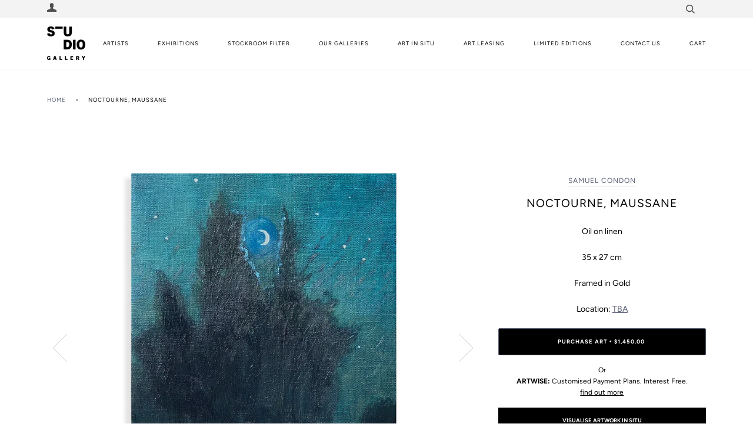

--- FILE ---
content_type: text/css
request_url: https://www.studiogallerymelbourne.com.au/cdn/shop/t/32/assets/customstyle.css?v=155272254359878768871718650095
body_size: 77
content:
.art-in-situ-cta{padding:22px 20px;line-height:0;font-weight:700;font-size:9.52px;background-color:#000;color:#fff;width:100%;display:block;text-align:center;margin-top:10px;text-transform:uppercase;text-decoration:none}.art-in-situ-cta:hover{background-color:#3b3b3b;color:#fff;text-transform:uppercase;text-decoration:none}.payment-container{text-align:center}.payment-icon-img{width:50px;border-radius:4px}.test-CTA:hover,.test-CTA{color:#347e85;text-transform:uppercase}.collections-cta{margin-top:-12px;text-transform:uppercase}.collections-cta-link{color:#3d979f!important}#shopify-section-collection-template-rentals .boost-pfs-filter-collection-header-wrapper{display:none}.boost-pfs-filter-product-item-title{text-decoration:none!important}#shopify-section-product_registry .registry_info{text-align:center;margin:0 20px 2rem}#shopify-section-product_registry .swym-button-bar{display:none}#shopify-section-product_registry .registry_info-bottom{margin:2rem 20px 0;text-align:center}.product-page .product__form .add-to-cart__wrapper{margin-top:1.5em}.product-page .swym-tooltip-text{display:none}.product-page .swym-btn-container[data-position=default] .swym-add-to-wishlist.swym-icon:not(.swym-add-to-watchlist)>span:not(.swym-tooltip){display:block!important;width:auto!important;font-size:12px;text-transform:none}.product-page button.swym-button.swym-add-to-wishlist.swym-inject.swym-icon.swym-heart.swym-loaded{display:flex;flex-direction:row-reverse;width:100%!important;justify-content:center;align-items:center;overflow:hidden!important;text-indent:0!important}.product-page .swym-btn-container .swym-button:after{position:relative}.product-page .swym-btn-container.swym-inject{width:100%}.product-page .swym-btn-container .swym-button:after{width:30px;font-size:15px}.product-page button.swym-button.disabled,button.swym-button:disabled{opacity:1}.product-page .swym-added.swym-add-to-wishlist,.swym-added.swym-add-to-wishlist:after,.swym-added.swym-add-to-wishlist+.swym-fave-count{color:#000!important}.product-page .swym-btn-container .swym-button.swym-added:after{opacity:1;color:#000!important}.product-page .swym-btn-container .swym-button.swym-added *:not(.swym-tooltip){opacity:1}.product-page button.addToCart{background-color:#000;color:#fff}.product-page button.addToCart:hover{background-color:#3b3b3b}.product-page .art-money{display:flex;flex-direction:column;align-items:center;font-size:12px;margin:1rem 0;gap:.5rem}.product-page .art-money a{color:#000}.product-page .product-vendor{font-size:.75rem}.product-page .product-title{font-size:1.2rem;margin-bottom:1.5rem}
/*# sourceMappingURL=/cdn/shop/t/32/assets/customstyle.css.map?v=155272254359878768871718650095 */


--- FILE ---
content_type: application/javascript
request_url: https://prism.app-us1.com/?a=253189949&u=https%3A%2F%2Fwww.studiogallerymelbourne.com.au%2Fproducts%2Fnoctourne-maussane
body_size: 123
content:
window.visitorGlobalObject=window.visitorGlobalObject||window.prismGlobalObject;window.visitorGlobalObject.setVisitorId('3f09cbab-c206-423b-b9a5-1f12b13efe79', '253189949');window.visitorGlobalObject.setWhitelistedServices('tracking', '253189949');

--- FILE ---
content_type: application/javascript
request_url: https://prism.app-us1.com/?a=253189949&u=https%3A%2F%2Fwww.studiogallerymelbourne.com.au%2Fproducts%2Fnoctourne-maussane&t=3f09cbab-c206-423b-b9a5-1f12b13efe79
body_size: -18
content:
window.visitorGlobalObject=window.visitorGlobalObject||window.prismGlobalObject;window.visitorGlobalObject.setVisitorId('3f09cbab-c206-423b-b9a5-1f12b13efe79', '253189949');window.visitorGlobalObject.setWhitelistedServices('tracking', '253189949');